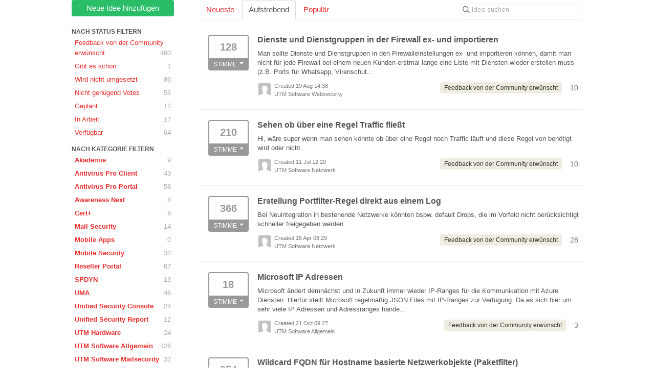

--- FILE ---
content_type: text/html; charset=utf-8
request_url: https://wunschbox.ideas.aha.io/?project=TA
body_size: 15302
content:
<!DOCTYPE html>
<html lang="en">
  <head>
    <meta http-equiv="X-UA-Compatible" content="IE=edge" />
    <meta http-equiv="Content-Type" content="text/html charset=UTF-8" />
    <meta name="publishing" content="true">
    <title>Wunschbox</title>
<meta name="description" content="Customer Feedback for Produktmanagement | Securepoint GmbH . Add a new product idea or vote on an existing idea using the Produktmanagement | Securepoint GmbH customer feedback form.">

    <script>
//<![CDATA[

      window.ahaLoaded = false;
      window.isIdeaPortal = true;
      window.portalAssets = {"js":["/assets/runtime-v2-20104273a090ccdcb2338bac31a3b61b.js","/assets/vendor-v2-16d039b5a354d53c1c02493b2a92d909.js","/assets/idea_portals-v2-72b342884b03633227091d664449905f.js","/assets/idea_portals-v2-e6ed26f3692f363180c1b5f0fdec4f55.css"]};

//]]>
</script>
      <script>
    window.sentryRelease = window.sentryRelease || "bc10176504";
  </script>



      <link rel="stylesheet" href="https://cdn.aha.io/assets/idea_portals-v2-e6ed26f3692f363180c1b5f0fdec4f55.css" data-turbolinks-track="true" media="all" />
    <script src="https://cdn.aha.io/assets/runtime-v2-20104273a090ccdcb2338bac31a3b61b.js" data-turbolinks-track="true"></script>
    <script src="https://cdn.aha.io/assets/vendor-v2-16d039b5a354d53c1c02493b2a92d909.js" data-turbolinks-track="true"></script>
      <script src="https://cdn.aha.io/assets/idea_portals-v2-72b342884b03633227091d664449905f.js" data-turbolinks-track="true"></script>
    <meta name="csrf-param" content="authenticity_token" />
<meta name="csrf-token" content="gq5o0wCBbEYKxszd4X9psko68v2XtFuOgxnfpeR-OEeQB_9ynIPYox_tPa-E6asadGFRI12-rNLnYAHM3n6HcA" />
    <meta name="viewport" content="width=device-width, initial-scale=1" />
    <meta name="locale" content="en" />
    <meta name="portal-token" content="0b4f9782908591a8440d89ea618cc356" />
    <meta name="idea-portal-id" content="6629558361832177144" />


      <link rel="canonical" href="https://wunschbox.ideas.aha.io/">
          <link rel="icon" href="https://wunschbox.ideas.aha.io/portal-favicon.ico?1547045572&amp;size=original" />

  </head>
  <body class="ideas-portal public">
    
    <style>
  /* NEU */
.container {
    max-width: 1000px;
    padding: 0 10px;
    width: auto;
}
/* ENDE NEU */

body {font-family:Arial; color:#555;}
p, h1, h2, h3, h4, h5 {font-family:Arial; color:#555;}
a {color: #e52b2b;text-decoration: none;}
a:hover {color: #6F6B6D;text-decoration: none;}
.btn-vote .vote-status {background-color: #337AB7;}
.btn-vote {border: 2px solid #337AB7;}
.btn-vote:focus,.btn-vote:hover {background-color: #D6F0FF;}
.btn-vote:not(.merged):focus,.btn-vote:not(.merged):hover{background-color:#D6F0FF}
.btn-outline.btn-primary {color: #2DCC71;border-color: #2DCC71;}
.btn-outline.btn-primary:active,.btn-outline.btn-primary:hover{background-color:#E6FFF1}
.btn-outline {font-weight: normal;}

/*NEU*/

.btn-vote .vote-status {background-color: #999;}
.btn-vote {border: 2px solid #999;}
.btn-vote:focus,.btn-vote:hover {background-color: #777;}
.btn-vote:not(.merged):focus,.btn-vote:not(.merged):hover{
background-color:#2DCC7166;
color:#fff;
}
.dropdown-vote{
color:#555;
background-color:#fff;
}
.dropdown-menu>.active>a, .dropdown-menu>.active>a:focus, .dropdown-menu>.active>a:hover, .dropdown-menu>li>a:focus, .dropdown-menu>li>a:hover, .dropdown-submenu:focus>a, .dropdown-submenu:hover>a {
    background-color: #aaa;
    background-image: linear-gradient(180deg,#aaa,#aaa);
    background-repeat: repeat-x;
    filter: progid:DXImageTransform.Microsoft.gradient(startColorstr="#aaaaaacc",endColorstr="#aaaaaacc",GradientType=0);
    text-decoration: none;
}
.btn-outline.btn-primary {
    color: #fff;
    background-color: #29bd68;
    border-color: #29bd68;
}
.btn-outline.btn-primary:active,.btn-outline.btn-primary:hover{    
    color: #fff;
    background-color: #229e57;
    border-color: #209351;
}
.btn-link, .btn-link:active, .btn-link:hover{
    border-color: transparent;
    border-radius: 0;
    color: #e52b2b;
    cursor: pointer;
}
.filters .filter.active {
    background-color: var(--aha-gray-400);
    color: #333;
}
/*END NEU*/
</style>





<div class="container">
  <!-- Alerts in this file are used for the app and portals, they must not use the aha-alert web component -->




  <div class="portal-sidebar" id="portal-sidebar">
      <a class="btn btn-primary btn-outline add-idea-button" href="/ideas/new">Neue Idee hinzufügen</a>
    <button class="btn btn-link btn-navbar" data-show-text="Show menu" data-hide-text="Hide menu" type="button"></button>

    <div id="sidebar-rollup">
      <div class="my-ideas-filters-wrapper">
        
      </div>
        <div class="statuses-filters-wrapper">
          <h4>
            Nach Status filtern
          </h4>
          <ul class="statuses filters">
              <li>
  <a class="filter " data-url-param-toggle-name="status" data-url-param-toggle-value="6644523586341382461" data-url-param-toggle-remove="page" rel="nofollow" href="/?project=TA&amp;status=6644523586341382461">
    Feedback von der Community erwünscht

    <span class="pull-right">
        480
    </span>
    <div class="clearfix"></div>
</a></li>

              <li>
  <a class="filter " data-url-param-toggle-name="status" data-url-param-toggle-value="6644523586479180834" data-url-param-toggle-remove="page" rel="nofollow" href="/?project=TA&amp;status=6644523586479180834">
    Gibt es schon

    <span class="pull-right">
        1
    </span>
    <div class="clearfix"></div>
</a></li>

              <li>
  <a class="filter " data-url-param-toggle-name="status" data-url-param-toggle-value="6644523586587706120" data-url-param-toggle-remove="page" rel="nofollow" href="/?project=TA&amp;status=6644523586587706120">
    Wird nicht umgesetzt

    <span class="pull-right">
        86
    </span>
    <div class="clearfix"></div>
</a></li>

              <li>
  <a class="filter " data-url-param-toggle-name="status" data-url-param-toggle-value="7343920222930029380" data-url-param-toggle-remove="page" rel="nofollow" href="/?project=TA&amp;status=7343920222930029380">
    Nicht genügend Votes

    <span class="pull-right">
        56
    </span>
    <div class="clearfix"></div>
</a></li>

              <li>
  <a class="filter " data-url-param-toggle-name="status" data-url-param-toggle-value="6959464107675788654" data-url-param-toggle-remove="page" rel="nofollow" href="/?project=TA&amp;status=6959464107675788654">
    Geplant

    <span class="pull-right">
        12
    </span>
    <div class="clearfix"></div>
</a></li>

              <li>
  <a class="filter " data-url-param-toggle-name="status" data-url-param-toggle-value="6644523586728084964" data-url-param-toggle-remove="page" rel="nofollow" href="/?project=TA&amp;status=6644523586728084964">
    In Arbeit

    <span class="pull-right">
        17
    </span>
    <div class="clearfix"></div>
</a></li>

              <li>
  <a class="filter " data-url-param-toggle-name="status" data-url-param-toggle-value="6644523586849913423" data-url-param-toggle-remove="page" rel="nofollow" href="/?project=TA&amp;status=6644523586849913423">
    Verfügbar

    <span class="pull-right">
        64
    </span>
    <div class="clearfix"></div>
</a></li>

          </ul>
        </div>
        <div class="categories-filters-wrapper">
          <h4>
            Nach Kategorie filtern
          </h4>
          <ul class="categories filters">
                    <li id="project-6883728966144558232" class="category-filter-branch" data-filter-type="project" data-project-ref="AKA">
      <a class="filter" data-url-param-toggle-name="project" data-url-param-toggle-value="AKA" data-url-param-toggle-remove="category,page" href="/?project=AKA&amp;sort=recent&amp;status=6001166983749861123%2C1713640894">
        <i class="category-collapser category-collapser--empty fa-solid fa-angle-right"></i>
        <strong>
          Akademie
        </strong>
        <span class="pull-right">
            <span class="close hide">&times;</span>
            <span class="counts">9</span>
          </span>
        <div class="clearfix"></div>
</a>
      <ul class="categories-collapsed">
        
      </ul>
    </li>
    <li id="project-6644512194381922214" class="category-filter-branch" data-filter-type="project" data-project-ref="AVPRO">
      <a class="filter" data-url-param-toggle-name="project" data-url-param-toggle-value="AVPRO" data-url-param-toggle-remove="category,page" href="/?project=AVPRO&amp;sort=recent&amp;status=6001166983749861123%2C1713640894">
        <i class="category-collapser category-collapser--empty fa-solid fa-angle-right"></i>
        <strong>
          Antivirus Pro Client
        </strong>
        <span class="pull-right">
            <span class="close hide">&times;</span>
            <span class="counts">43</span>
          </span>
        <div class="clearfix"></div>
</a>
      <ul class="categories-collapsed">
        
      </ul>
    </li>
    <li id="project-6784711525324396296" class="category-filter-branch" data-filter-type="project" data-project-ref="AVPP">
      <a class="filter" data-url-param-toggle-name="project" data-url-param-toggle-value="AVPP" data-url-param-toggle-remove="category,page" href="/?project=AVPP&amp;sort=recent&amp;status=6001166983749861123%2C1713640894">
        <i class="category-collapser category-collapser--empty fa-solid fa-angle-right"></i>
        <strong>
          Antivirus Pro Portal
        </strong>
        <span class="pull-right">
            <span class="close hide">&times;</span>
            <span class="counts">58</span>
          </span>
        <div class="clearfix"></div>
</a>
      <ul class="categories-collapsed">
        
      </ul>
    </li>
    <li id="project-7501221136435252815" class="category-filter-branch" data-filter-type="project" data-project-ref="AWN">
      <a class="filter" data-url-param-toggle-name="project" data-url-param-toggle-value="AWN" data-url-param-toggle-remove="category,page" href="/?project=AWN&amp;sort=recent&amp;status=6001166983749861123%2C1713640894">
        <i class="category-collapser category-collapser--empty fa-solid fa-angle-right"></i>
        <strong>
          Awareness Next
        </strong>
        <span class="pull-right">
            <span class="close hide">&times;</span>
            <span class="counts">8</span>
          </span>
        <div class="clearfix"></div>
</a>
      <ul class="categories-collapsed">
        
      </ul>
    </li>
    <li id="project-6644519649416479229" class="category-filter-branch" data-filter-type="project" data-project-ref="USCERT">
      <a class="filter" data-url-param-toggle-name="project" data-url-param-toggle-value="USCERT" data-url-param-toggle-remove="category,page" href="/?project=USCERT&amp;sort=recent&amp;status=6001166983749861123%2C1713640894">
        <i class="category-collapser category-collapser--empty fa-solid fa-angle-right"></i>
        <strong>
          Cert+
        </strong>
        <span class="pull-right">
            <span class="close hide">&times;</span>
            <span class="counts">8</span>
          </span>
        <div class="clearfix"></div>
</a>
      <ul class="categories-collapsed">
        
      </ul>
    </li>
    <li id="project-7420696635980614390" class="category-filter-branch" data-filter-type="project" data-project-ref="SMS">
      <a class="filter" data-url-param-toggle-name="project" data-url-param-toggle-value="SMS" data-url-param-toggle-remove="category,page" href="/?project=SMS&amp;sort=recent&amp;status=6001166983749861123%2C1713640894">
        <i class="category-collapser category-collapser--empty fa-solid fa-angle-right"></i>
        <strong>
          Mail Security
        </strong>
        <span class="pull-right">
            <span class="close hide">&times;</span>
            <span class="counts">14</span>
          </span>
        <div class="clearfix"></div>
</a>
      <ul class="categories-collapsed">
        
      </ul>
    </li>
    <li id="project-7520622773705681491" class="category-filter-branch" data-filter-type="project" data-project-ref="SPMA">
      <a class="filter" data-url-param-toggle-name="project" data-url-param-toggle-value="SPMA" data-url-param-toggle-remove="category,page" href="/?project=SPMA&amp;sort=recent&amp;status=6001166983749861123%2C1713640894">
        <i class="category-collapser category-collapser--empty fa-solid fa-angle-right"></i>
        <strong>
          Mobile Apps
        </strong>
        <span class="pull-right">
            <span class="close hide">&times;</span>
            <span class="counts">0</span>
          </span>
        <div class="clearfix"></div>
</a>
      <ul class="categories-collapsed">
        
      </ul>
    </li>
    <li id="project-6644516641306524485" class="category-filter-branch" data-filter-type="project" data-project-ref="MSEC">
      <a class="filter" data-url-param-toggle-name="project" data-url-param-toggle-value="MSEC" data-url-param-toggle-remove="category,page" href="/?project=MSEC&amp;sort=recent&amp;status=6001166983749861123%2C1713640894">
        <i class="category-collapser category-collapser--empty fa-solid fa-angle-right"></i>
        <strong>
          Mobile Security
        </strong>
        <span class="pull-right">
            <span class="close hide">&times;</span>
            <span class="counts">32</span>
          </span>
        <div class="clearfix"></div>
</a>
      <ul class="categories-collapsed">
        
      </ul>
    </li>
    <li id="project-6654158738833375787" class="category-filter-branch" data-filter-type="project" data-project-ref="RSP">
      <a class="filter" data-url-param-toggle-name="project" data-url-param-toggle-value="RSP" data-url-param-toggle-remove="category,page" href="/?sort=recent&amp;status=6001166983749861123%2C1713640894">
        <i class="category-collapser category-collapser--empty fa-solid fa-angle-right"></i>
        <strong>
          Reseller Portal
        </strong>
        <span class="pull-right">
            <span class="close hide">&times;</span>
            <span class="counts">67</span>
          </span>
        <div class="clearfix"></div>
</a>
      <ul class="categories-collapsed">
        
      </ul>
    </li>
    <li id="project-6647756369104336829" class="category-filter-branch" data-filter-type="project" data-project-ref="SPDYN">
      <a class="filter" data-url-param-toggle-name="project" data-url-param-toggle-value="SPDYN" data-url-param-toggle-remove="category,page" href="/?project=SPDYN&amp;sort=recent&amp;status=6001166983749861123%2C1713640894">
        <i class="category-collapser category-collapser--empty fa-solid fa-angle-right"></i>
        <strong>
          SPDYN
        </strong>
        <span class="pull-right">
            <span class="close hide">&times;</span>
            <span class="counts">13</span>
          </span>
        <div class="clearfix"></div>
</a>
      <ul class="categories-collapsed">
        
      </ul>
    </li>
    <li id="project-7321668347547455356" class="category-filter-branch" data-filter-type="project" data-project-ref="UMANG">
      <a class="filter" data-url-param-toggle-name="project" data-url-param-toggle-value="UMANG" data-url-param-toggle-remove="category,page" href="/?project=UMANG&amp;sort=recent&amp;status=6001166983749861123%2C1713640894">
        <i class="category-collapser category-collapser--empty fa-solid fa-angle-right"></i>
        <strong>
          UMA
        </strong>
        <span class="pull-right">
            <span class="close hide">&times;</span>
            <span class="counts">46</span>
          </span>
        <div class="clearfix"></div>
</a>
      <ul class="categories-collapsed">
        
      </ul>
    </li>
    <li id="project-7014079615215401818" class="category-filter-branch" data-filter-type="project" data-project-ref="USCON">
      <a class="filter" data-url-param-toggle-name="project" data-url-param-toggle-value="USCON" data-url-param-toggle-remove="category,page" href="/?project=USCON&amp;sort=recent&amp;status=6001166983749861123%2C1713640894">
        <i class="category-collapser category-collapser--empty fa-solid fa-angle-right"></i>
        <strong>
          Unified Security Console
        </strong>
        <span class="pull-right">
            <span class="close hide">&times;</span>
            <span class="counts">24</span>
          </span>
        <div class="clearfix"></div>
</a>
      <ul class="categories-collapsed">
        
      </ul>
    </li>
    <li id="project-6644517234590929121" class="category-filter-branch" data-filter-type="project" data-project-ref="USR">
      <a class="filter" data-url-param-toggle-name="project" data-url-param-toggle-value="USR" data-url-param-toggle-remove="category,page" href="/?project=USR&amp;sort=recent&amp;status=6001166983749861123%2C1713640894">
        <i class="category-collapser category-collapser--empty fa-solid fa-angle-right"></i>
        <strong>
          Unified Security Report
        </strong>
        <span class="pull-right">
            <span class="close hide">&times;</span>
            <span class="counts">12</span>
          </span>
        <div class="clearfix"></div>
</a>
      <ul class="categories-collapsed">
        
      </ul>
    </li>
    <li id="project-6644514967642602518" class="category-filter-branch" data-filter-type="project" data-project-ref="UTMHW">
      <a class="filter" data-url-param-toggle-name="project" data-url-param-toggle-value="UTMHW" data-url-param-toggle-remove="category,page" href="/?project=UTMHW&amp;sort=recent&amp;status=6001166983749861123%2C1713640894">
        <i class="category-collapser category-collapser--empty fa-solid fa-angle-right"></i>
        <strong>
          UTM Hardware
        </strong>
        <span class="pull-right">
            <span class="close hide">&times;</span>
            <span class="counts">24</span>
          </span>
        <div class="clearfix"></div>
</a>
      <ul class="categories-collapsed">
        
      </ul>
    </li>
    <li id="project-7337654335318077144" class="category-filter-branch" data-filter-type="project" data-project-ref="UTMSWA">
      <a class="filter" data-url-param-toggle-name="project" data-url-param-toggle-value="UTMSWA" data-url-param-toggle-remove="category,page" href="/?project=UTMSWA&amp;sort=recent&amp;status=6001166983749861123%2C1713640894">
        <i class="category-collapser category-collapser--empty fa-solid fa-angle-right"></i>
        <strong>
          UTM Software Allgemein
        </strong>
        <span class="pull-right">
            <span class="close hide">&times;</span>
            <span class="counts">126</span>
          </span>
        <div class="clearfix"></div>
</a>
      <ul class="categories-collapsed">
        
      </ul>
    </li>
    <li id="project-7337654866174962812" class="category-filter-branch" data-filter-type="project" data-project-ref="UTMSWM">
      <a class="filter" data-url-param-toggle-name="project" data-url-param-toggle-value="UTMSWM" data-url-param-toggle-remove="category,page" href="/?project=UTMSWM&amp;sort=recent&amp;status=6001166983749861123%2C1713640894">
        <i class="category-collapser category-collapser--empty fa-solid fa-angle-right"></i>
        <strong>
          UTM Software Mailsecurity
        </strong>
        <span class="pull-right">
            <span class="close hide">&times;</span>
            <span class="counts">32</span>
          </span>
        <div class="clearfix"></div>
</a>
      <ul class="categories-collapsed">
        
      </ul>
    </li>
    <li id="project-7337657817021095686" class="category-filter-branch" data-filter-type="project" data-project-ref="UTMSWN">
      <a class="filter" data-url-param-toggle-name="project" data-url-param-toggle-value="UTMSWN" data-url-param-toggle-remove="category,page" href="/?project=UTMSWN&amp;sort=recent&amp;status=6001166983749861123%2C1713640894">
        <i class="category-collapser category-collapser--empty fa-solid fa-angle-right"></i>
        <strong>
          UTM Software Netzwerk
        </strong>
        <span class="pull-right">
            <span class="close hide">&times;</span>
            <span class="counts">84</span>
          </span>
        <div class="clearfix"></div>
</a>
      <ul class="categories-collapsed">
        
      </ul>
    </li>
    <li id="project-7337657973782948082" class="category-filter-branch" data-filter-type="project" data-project-ref="UTMSWW">
      <a class="filter" data-url-param-toggle-name="project" data-url-param-toggle-value="UTMSWW" data-url-param-toggle-remove="category,page" href="/?project=UTMSWW&amp;sort=recent&amp;status=6001166983749861123%2C1713640894">
        <i class="category-collapser category-collapser--empty fa-solid fa-angle-right"></i>
        <strong>
          UTM Software Websecurity
        </strong>
        <span class="pull-right">
            <span class="close hide">&times;</span>
            <span class="counts">23</span>
          </span>
        <div class="clearfix"></div>
</a>
      <ul class="categories-collapsed">
        
      </ul>
    </li>
    <li id="project-6644515127033627699" class="category-filter-branch" data-filter-type="project" data-project-ref="VPNC">
      <a class="filter" data-url-param-toggle-name="project" data-url-param-toggle-value="VPNC" data-url-param-toggle-remove="category,page" href="/?project=VPNC&amp;sort=recent&amp;status=6001166983749861123%2C1713640894">
        <i class="category-collapser category-collapser--empty fa-solid fa-angle-right"></i>
        <strong>
          Windows VPN Client
        </strong>
        <span class="pull-right">
            <span class="close hide">&times;</span>
            <span class="counts">30</span>
          </span>
        <div class="clearfix"></div>
</a>
      <ul class="categories-collapsed">
        
      </ul>
    </li>

  <script>
//<![CDATA[

    $('li#project-6654158738833375787 > a.filter').addClass("active");
    $('[data-url-param-toggle-value=RSP] .close').removeClass("hide");
    $('li#project-6654158738833375787 span.counts:first').addClass("hide");

//]]>
</script>
          </ul>
        </div>
        <div class="signup-link">
      <a class="login-link" href="/portal_session/new">Login / Anmelden</a>
      <div class="login-popover popover portal-user">
        <!-- Alerts in this file are used for the app and portals, they must not use the aha-alert web component -->






<div class="email-popover ">
  <div class="arrow tooltip-arrow"></div>
  <form class="form-horizontal" action="/auth/redirect_to_auth" accept-charset="UTF-8" data-remote="true" method="post"><input type="hidden" name="authenticity_token" value="pczKqWpd9PD5F-Uo0iFp7MkNZ4AFr0dkyMLhyimerzPHz-_vcbpNyAmf035kGU11NLRb9rRqoew8uk_Bl7MQVQ" autocomplete="off" />
    <h3>Identify yourself with your email address</h3>
    <div class="control-group">
        <label class="control-label" for="sessions_email">Email address</label>
      <div class="controls">
        <input type="text" name="sessions[email]" id="email" placeholder="Email address" autocomplete="off" class="input-block-level" autofocus="autofocus" aria-required="true" />
      </div>
    </div>
    <div class="extra-fields"></div>

    <div class="control-group">
      <div class="controls">
        <input type="submit" name="commit" value="Next" class="btn btn-outline btn-primary pull-left" id="vote" data-disable-with="Sending…" />
      </div>
    </div>
    <div class="clearfix"></div>
</form></div>

      </div>
  </div>

    </div>
  </div>
  <div class="portal-content">
    <div class="portal-nav">
      <ul class="nav nav-tabs">
            <li class="">
              <a data-url-param-toggle-name="sort" data-url-param-toggle-value="recent" data-url-param-toggle-remove="page" rel="nofollow" href="/?project=TA&amp;sort=recent">Neueste</a>
            </li>
            <li class="active">
              <a data-url-param-toggle-name="sort" data-url-param-toggle-value="trending" data-url-param-toggle-remove="page" rel="nofollow" href="/?project=TA&amp;sort=trending">Aufstrebend</a>
            </li>
            <li class="">
              <a data-url-param-toggle-name="sort" data-url-param-toggle-value="popular" data-url-param-toggle-remove="page" rel="nofollow" href="/?project=TA&amp;sort=popular">Populär</a>
            </li>
      </ul>
      <div class="search-form">
  <form class="form-horizontal idea-search-form" action="/ideas/search" accept-charset="UTF-8" method="get">
    <div class="search-field">
      <input type="text" name="query" id="query" class="input-medium search-query" placeholder="Idee suchen" aria-label="Idee suchen" />
      <a class="fa-regular fa-circle-xmark clear-button" style="display:none;" href="/ideas"></a>
    </div>
</form></div>

    </div>

    <ul class="list-ideas ideas">
            <li class="idea" id="7404860038694053213">
    <div class="idea-endorsement" id="idea-7404860038694053213-endorsement">
      <span class="btn-vote dropdown ">
        <span class="vote-count dropdown-toggle" data-toggle="dropdown">
          128
        </span>

        <span class="vote-status dropdown-toggle" data-toggle="dropdown">
              Stimme
              <span class="caret"></span>
        </span>
        <ul class="dropdown-menu dropdown-vote">
            <li>
              <a data-disable="true" data-count="1" data-remote="true" rel="nofollow" data-method="post" href="/ideas/UTMSWW-I-7/idea_endorsements?count=%2B1&amp;idea_ids%5B%5D=7404860038694053213&amp;idea_ids%5B%5D=7254534820701857386&amp;idea_ids%5B%5D=6951298796187008498&amp;idea_ids%5B%5D=7563604189585910794&amp;idea_ids%5B%5D=6987739492234831663&amp;idea_ids%5B%5D=7384433962231993957&amp;idea_ids%5B%5D=7390689894315056701&amp;idea_ids%5B%5D=7592528313343706968&amp;idea_ids%5B%5D=7324646487254035111&amp;idea_ids%5B%5D=7548827062702033346">Add my vote +1</a>
            </li>
            <li>
              <a data-disable="true" data-count="2" data-remote="true" rel="nofollow" data-method="post" href="/ideas/UTMSWW-I-7/idea_endorsements?count=%2B2&amp;idea_ids%5B%5D=7404860038694053213&amp;idea_ids%5B%5D=7254534820701857386&amp;idea_ids%5B%5D=6951298796187008498&amp;idea_ids%5B%5D=7563604189585910794&amp;idea_ids%5B%5D=6987739492234831663&amp;idea_ids%5B%5D=7384433962231993957&amp;idea_ids%5B%5D=7390689894315056701&amp;idea_ids%5B%5D=7592528313343706968&amp;idea_ids%5B%5D=7324646487254035111&amp;idea_ids%5B%5D=7548827062702033346">+2</a>
            </li>
            <li>
              <a data-disable="true" data-count="3" data-remote="true" rel="nofollow" data-method="post" href="/ideas/UTMSWW-I-7/idea_endorsements?count=%2B3&amp;idea_ids%5B%5D=7404860038694053213&amp;idea_ids%5B%5D=7254534820701857386&amp;idea_ids%5B%5D=6951298796187008498&amp;idea_ids%5B%5D=7563604189585910794&amp;idea_ids%5B%5D=6987739492234831663&amp;idea_ids%5B%5D=7384433962231993957&amp;idea_ids%5B%5D=7390689894315056701&amp;idea_ids%5B%5D=7592528313343706968&amp;idea_ids%5B%5D=7324646487254035111&amp;idea_ids%5B%5D=7548827062702033346">+3</a>
            </li>
        </ul>
      </span>
    <div class="popover vote-popover portal-user"></div>
  </div>

  <a class="idea-link" href="/ideas/UTMSWW-I-7">
    <div class="idea-details">
      <h3>
        Dienste und Dienstgruppen in der Firewall ex- und importieren
        

      </h3>
      <div class="description">
          Man sollte Dienste und Dienstgruppen in den Firewalleinstellungen ex- und importieren können, damit man nicht für jede Firewall bei einem neuen Kunden erstmal lange eine Liste mit Diensten wieder erstellen muss (z.B. Ports für Whatsapp, Virenschut...
      </div>
      <div class="idea-meta">
        <span class="avatar">
          <img src="https://cdn.aha.io/assets/avatar32.5fb70cce7410889e661286fd7f1897de.png" />
        </span>
        <div class="idea-meta-created">
          <div class="idea-meta-secondary">
            Created 19 Aug 14:38
          </div>
          <div class="idea-meta-secondary">
            UTM Software Websecurity
          </div>
        </div>
        <span class="comment-count">
          <i class="fa-regular fa-comments"></i>
          10
        </span>
          <span class="status-pill" title="Feedback von der Community erwünscht" style="color: var(--theme-primary-text); border: none; background-color: #EFECE1">Feedback von der Community erwünscht</span>
        <div class="clearfix"></div>
      </div>
    </div>
    <div class="clearfix"></div>
  </a>

  <div class="clearfix"></div>
</li>

            <li class="idea" id="7254534820701857386">
    <div class="idea-endorsement" id="idea-7254534820701857386-endorsement">
      <span class="btn-vote dropdown ">
        <span class="vote-count dropdown-toggle" data-toggle="dropdown">
          210
        </span>

        <span class="vote-status dropdown-toggle" data-toggle="dropdown">
              Stimme
              <span class="caret"></span>
        </span>
        <ul class="dropdown-menu dropdown-vote">
            <li>
              <a data-disable="true" data-count="1" data-remote="true" rel="nofollow" data-method="post" href="/ideas/UTMSW-I-486/idea_endorsements?count=%2B1&amp;idea_ids%5B%5D=7404860038694053213&amp;idea_ids%5B%5D=7254534820701857386&amp;idea_ids%5B%5D=6951298796187008498&amp;idea_ids%5B%5D=7563604189585910794&amp;idea_ids%5B%5D=6987739492234831663&amp;idea_ids%5B%5D=7384433962231993957&amp;idea_ids%5B%5D=7390689894315056701&amp;idea_ids%5B%5D=7592528313343706968&amp;idea_ids%5B%5D=7324646487254035111&amp;idea_ids%5B%5D=7548827062702033346">Add my vote +1</a>
            </li>
            <li>
              <a data-disable="true" data-count="2" data-remote="true" rel="nofollow" data-method="post" href="/ideas/UTMSW-I-486/idea_endorsements?count=%2B2&amp;idea_ids%5B%5D=7404860038694053213&amp;idea_ids%5B%5D=7254534820701857386&amp;idea_ids%5B%5D=6951298796187008498&amp;idea_ids%5B%5D=7563604189585910794&amp;idea_ids%5B%5D=6987739492234831663&amp;idea_ids%5B%5D=7384433962231993957&amp;idea_ids%5B%5D=7390689894315056701&amp;idea_ids%5B%5D=7592528313343706968&amp;idea_ids%5B%5D=7324646487254035111&amp;idea_ids%5B%5D=7548827062702033346">+2</a>
            </li>
            <li>
              <a data-disable="true" data-count="3" data-remote="true" rel="nofollow" data-method="post" href="/ideas/UTMSW-I-486/idea_endorsements?count=%2B3&amp;idea_ids%5B%5D=7404860038694053213&amp;idea_ids%5B%5D=7254534820701857386&amp;idea_ids%5B%5D=6951298796187008498&amp;idea_ids%5B%5D=7563604189585910794&amp;idea_ids%5B%5D=6987739492234831663&amp;idea_ids%5B%5D=7384433962231993957&amp;idea_ids%5B%5D=7390689894315056701&amp;idea_ids%5B%5D=7592528313343706968&amp;idea_ids%5B%5D=7324646487254035111&amp;idea_ids%5B%5D=7548827062702033346">+3</a>
            </li>
        </ul>
      </span>
    <div class="popover vote-popover portal-user"></div>
  </div>

  <a class="idea-link" href="/ideas/UTMSW-I-486">
    <div class="idea-details">
      <h3>
        Sehen ob über eine Regel Traffic fließt 
        

      </h3>
      <div class="description">
          Hi, wäre super wenn man sehen könnte ob über eine Regel noch Traffic läuft und diese Regel von benötigt wird oder nicht.
      </div>
      <div class="idea-meta">
        <span class="avatar">
          <img src="https://cdn.aha.io/assets/avatar32.5fb70cce7410889e661286fd7f1897de.png" />
        </span>
        <div class="idea-meta-created">
          <div class="idea-meta-secondary">
            Created 11 Jul 12:20
          </div>
          <div class="idea-meta-secondary">
            UTM Software Netzwerk
          </div>
        </div>
        <span class="comment-count">
          <i class="fa-regular fa-comments"></i>
          10
        </span>
          <span class="status-pill" title="Feedback von der Community erwünscht" style="color: var(--theme-primary-text); border: none; background-color: #EFECE1">Feedback von der Community erwünscht</span>
        <div class="clearfix"></div>
      </div>
    </div>
    <div class="clearfix"></div>
  </a>

  <div class="clearfix"></div>
</li>

            <li class="idea" id="6951298796187008498">
    <div class="idea-endorsement" id="idea-6951298796187008498-endorsement">
      <span class="btn-vote dropdown ">
        <span class="vote-count dropdown-toggle" data-toggle="dropdown">
          366
        </span>

        <span class="vote-status dropdown-toggle" data-toggle="dropdown">
              Stimme
              <span class="caret"></span>
        </span>
        <ul class="dropdown-menu dropdown-vote">
            <li>
              <a data-disable="true" data-count="1" data-remote="true" rel="nofollow" data-method="post" href="/ideas/UTMSW-I-315/idea_endorsements?count=%2B1&amp;idea_ids%5B%5D=7404860038694053213&amp;idea_ids%5B%5D=7254534820701857386&amp;idea_ids%5B%5D=6951298796187008498&amp;idea_ids%5B%5D=7563604189585910794&amp;idea_ids%5B%5D=6987739492234831663&amp;idea_ids%5B%5D=7384433962231993957&amp;idea_ids%5B%5D=7390689894315056701&amp;idea_ids%5B%5D=7592528313343706968&amp;idea_ids%5B%5D=7324646487254035111&amp;idea_ids%5B%5D=7548827062702033346">Add my vote +1</a>
            </li>
            <li>
              <a data-disable="true" data-count="2" data-remote="true" rel="nofollow" data-method="post" href="/ideas/UTMSW-I-315/idea_endorsements?count=%2B2&amp;idea_ids%5B%5D=7404860038694053213&amp;idea_ids%5B%5D=7254534820701857386&amp;idea_ids%5B%5D=6951298796187008498&amp;idea_ids%5B%5D=7563604189585910794&amp;idea_ids%5B%5D=6987739492234831663&amp;idea_ids%5B%5D=7384433962231993957&amp;idea_ids%5B%5D=7390689894315056701&amp;idea_ids%5B%5D=7592528313343706968&amp;idea_ids%5B%5D=7324646487254035111&amp;idea_ids%5B%5D=7548827062702033346">+2</a>
            </li>
            <li>
              <a data-disable="true" data-count="3" data-remote="true" rel="nofollow" data-method="post" href="/ideas/UTMSW-I-315/idea_endorsements?count=%2B3&amp;idea_ids%5B%5D=7404860038694053213&amp;idea_ids%5B%5D=7254534820701857386&amp;idea_ids%5B%5D=6951298796187008498&amp;idea_ids%5B%5D=7563604189585910794&amp;idea_ids%5B%5D=6987739492234831663&amp;idea_ids%5B%5D=7384433962231993957&amp;idea_ids%5B%5D=7390689894315056701&amp;idea_ids%5B%5D=7592528313343706968&amp;idea_ids%5B%5D=7324646487254035111&amp;idea_ids%5B%5D=7548827062702033346">+3</a>
            </li>
        </ul>
      </span>
    <div class="popover vote-popover portal-user"></div>
  </div>

  <a class="idea-link" href="/ideas/UTMSW-I-315">
    <div class="idea-details">
      <h3>
        Erstellung Portfilter-Regel direkt aus einem Log
        

      </h3>
      <div class="description">
          Bei Neuintegration in bestehende Netzwerke könnten bspw. default Drops, die im Vorfeld nicht berücksichtigt schneller freigegeben werden
      </div>
      <div class="idea-meta">
        <span class="avatar">
          <img src="https://cdn.aha.io/assets/avatar32.5fb70cce7410889e661286fd7f1897de.png" />
        </span>
        <div class="idea-meta-created">
          <div class="idea-meta-secondary">
            Created 15 Apr 08:29
          </div>
          <div class="idea-meta-secondary">
            UTM Software Netzwerk
          </div>
        </div>
        <span class="comment-count">
          <i class="fa-regular fa-comments"></i>
          28
        </span>
          <span class="status-pill" title="Feedback von der Community erwünscht" style="color: var(--theme-primary-text); border: none; background-color: #EFECE1">Feedback von der Community erwünscht</span>
        <div class="clearfix"></div>
      </div>
    </div>
    <div class="clearfix"></div>
  </a>

  <div class="clearfix"></div>
</li>

            <li class="idea" id="7563604189585910794">
    <div class="idea-endorsement" id="idea-7563604189585910794-endorsement">
      <span class="btn-vote dropdown ">
        <span class="vote-count dropdown-toggle" data-toggle="dropdown">
          18
        </span>

        <span class="vote-status dropdown-toggle" data-toggle="dropdown">
              Stimme
              <span class="caret"></span>
        </span>
        <ul class="dropdown-menu dropdown-vote">
            <li>
              <a data-disable="true" data-count="1" data-remote="true" rel="nofollow" data-method="post" href="/ideas/UTMSWA-I-96/idea_endorsements?count=%2B1&amp;idea_ids%5B%5D=7404860038694053213&amp;idea_ids%5B%5D=7254534820701857386&amp;idea_ids%5B%5D=6951298796187008498&amp;idea_ids%5B%5D=7563604189585910794&amp;idea_ids%5B%5D=6987739492234831663&amp;idea_ids%5B%5D=7384433962231993957&amp;idea_ids%5B%5D=7390689894315056701&amp;idea_ids%5B%5D=7592528313343706968&amp;idea_ids%5B%5D=7324646487254035111&amp;idea_ids%5B%5D=7548827062702033346">Add my vote +1</a>
            </li>
            <li>
              <a data-disable="true" data-count="2" data-remote="true" rel="nofollow" data-method="post" href="/ideas/UTMSWA-I-96/idea_endorsements?count=%2B2&amp;idea_ids%5B%5D=7404860038694053213&amp;idea_ids%5B%5D=7254534820701857386&amp;idea_ids%5B%5D=6951298796187008498&amp;idea_ids%5B%5D=7563604189585910794&amp;idea_ids%5B%5D=6987739492234831663&amp;idea_ids%5B%5D=7384433962231993957&amp;idea_ids%5B%5D=7390689894315056701&amp;idea_ids%5B%5D=7592528313343706968&amp;idea_ids%5B%5D=7324646487254035111&amp;idea_ids%5B%5D=7548827062702033346">+2</a>
            </li>
            <li>
              <a data-disable="true" data-count="3" data-remote="true" rel="nofollow" data-method="post" href="/ideas/UTMSWA-I-96/idea_endorsements?count=%2B3&amp;idea_ids%5B%5D=7404860038694053213&amp;idea_ids%5B%5D=7254534820701857386&amp;idea_ids%5B%5D=6951298796187008498&amp;idea_ids%5B%5D=7563604189585910794&amp;idea_ids%5B%5D=6987739492234831663&amp;idea_ids%5B%5D=7384433962231993957&amp;idea_ids%5B%5D=7390689894315056701&amp;idea_ids%5B%5D=7592528313343706968&amp;idea_ids%5B%5D=7324646487254035111&amp;idea_ids%5B%5D=7548827062702033346">+3</a>
            </li>
        </ul>
      </span>
    <div class="popover vote-popover portal-user"></div>
  </div>

  <a class="idea-link" href="/ideas/UTMSWA-I-96">
    <div class="idea-details">
      <h3>
        Microsoft IP Adressen
        

      </h3>
      <div class="description">
          Microsoft ändert demnächst und in Zukunft immer wieder IP-Ranges für die Kommunikation mit Azure Diensten. Hierfür stellt Microsoft regelmäßig JSON Files mit IP-Ranges zur Verfügung. Da es sich hier um sehr viele IP Adressen und Adressranges hande...
      </div>
      <div class="idea-meta">
        <span class="avatar">
          <img src="https://cdn.aha.io/assets/avatar32.5fb70cce7410889e661286fd7f1897de.png" />
        </span>
        <div class="idea-meta-created">
          <div class="idea-meta-secondary">
            Created 21 Oct 09:27
          </div>
          <div class="idea-meta-secondary">
            UTM Software Allgemein
          </div>
        </div>
        <span class="comment-count">
          <i class="fa-regular fa-comments"></i>
          3
        </span>
          <span class="status-pill" title="Feedback von der Community erwünscht" style="color: var(--theme-primary-text); border: none; background-color: #EFECE1">Feedback von der Community erwünscht</span>
        <div class="clearfix"></div>
      </div>
    </div>
    <div class="clearfix"></div>
  </a>

  <div class="clearfix"></div>
</li>

            <li class="idea" id="6987739492234831663">
    <div class="idea-endorsement" id="idea-6987739492234831663-endorsement">
      <span class="btn-vote dropdown ">
        <span class="vote-count dropdown-toggle" data-toggle="dropdown">
          254
        </span>

        <span class="vote-status dropdown-toggle" data-toggle="dropdown">
              Stimme
              <span class="caret"></span>
        </span>
        <ul class="dropdown-menu dropdown-vote">
            <li>
              <a data-disable="true" data-count="1" data-remote="true" rel="nofollow" data-method="post" href="/ideas/UTMSW-I-348/idea_endorsements?count=%2B1&amp;idea_ids%5B%5D=7404860038694053213&amp;idea_ids%5B%5D=7254534820701857386&amp;idea_ids%5B%5D=6951298796187008498&amp;idea_ids%5B%5D=7563604189585910794&amp;idea_ids%5B%5D=6987739492234831663&amp;idea_ids%5B%5D=7384433962231993957&amp;idea_ids%5B%5D=7390689894315056701&amp;idea_ids%5B%5D=7592528313343706968&amp;idea_ids%5B%5D=7324646487254035111&amp;idea_ids%5B%5D=7548827062702033346">Add my vote +1</a>
            </li>
            <li>
              <a data-disable="true" data-count="2" data-remote="true" rel="nofollow" data-method="post" href="/ideas/UTMSW-I-348/idea_endorsements?count=%2B2&amp;idea_ids%5B%5D=7404860038694053213&amp;idea_ids%5B%5D=7254534820701857386&amp;idea_ids%5B%5D=6951298796187008498&amp;idea_ids%5B%5D=7563604189585910794&amp;idea_ids%5B%5D=6987739492234831663&amp;idea_ids%5B%5D=7384433962231993957&amp;idea_ids%5B%5D=7390689894315056701&amp;idea_ids%5B%5D=7592528313343706968&amp;idea_ids%5B%5D=7324646487254035111&amp;idea_ids%5B%5D=7548827062702033346">+2</a>
            </li>
            <li>
              <a data-disable="true" data-count="3" data-remote="true" rel="nofollow" data-method="post" href="/ideas/UTMSW-I-348/idea_endorsements?count=%2B3&amp;idea_ids%5B%5D=7404860038694053213&amp;idea_ids%5B%5D=7254534820701857386&amp;idea_ids%5B%5D=6951298796187008498&amp;idea_ids%5B%5D=7563604189585910794&amp;idea_ids%5B%5D=6987739492234831663&amp;idea_ids%5B%5D=7384433962231993957&amp;idea_ids%5B%5D=7390689894315056701&amp;idea_ids%5B%5D=7592528313343706968&amp;idea_ids%5B%5D=7324646487254035111&amp;idea_ids%5B%5D=7548827062702033346">+3</a>
            </li>
        </ul>
      </span>
    <div class="popover vote-popover portal-user"></div>
  </div>

  <a class="idea-link" href="/ideas/UTMSW-I-348">
    <div class="idea-details">
      <h3>
        Wildcard FQDN für Hostname basierte Netzwerkobjekte (Paketfilter)
        

      </h3>
      <div class="description">
          In der Praxis geben "die Anbieter" (gerne ist das Microsoft mit Azure) ganz bewusst keine Liste von IPs oder DNS-Namen heraus. M$ eine Liste der FQDNs bestimmter Dienste aus den Rippen zu leiern ist praktisch unmöglich. Oft sollen auch temporär Di...
      </div>
      <div class="idea-meta">
        <span class="avatar">
          <img src="https://cdn.aha.io/assets/avatar32.5fb70cce7410889e661286fd7f1897de.png" />
        </span>
        <div class="idea-meta-created">
          <div class="idea-meta-secondary">
            Created 22 Jul 13:18
          </div>
          <div class="idea-meta-secondary">
            UTM Software Netzwerk
          </div>
        </div>
        <span class="comment-count">
          <i class="fa-regular fa-comments"></i>
          28
        </span>
          <span class="status-pill" title="Feedback von der Community erwünscht" style="color: var(--theme-primary-text); border: none; background-color: #EFECE1">Feedback von der Community erwünscht</span>
        <div class="clearfix"></div>
      </div>
    </div>
    <div class="clearfix"></div>
  </a>

  <div class="clearfix"></div>
</li>

            <li class="idea" id="7384433962231993957">
    <div class="idea-endorsement" id="idea-7384433962231993957-endorsement">
      <span class="btn-vote dropdown ">
        <span class="vote-count dropdown-toggle" data-toggle="dropdown">
          86
        </span>

        <span class="vote-status dropdown-toggle" data-toggle="dropdown">
              Stimme
              <span class="caret"></span>
        </span>
        <ul class="dropdown-menu dropdown-vote">
            <li>
              <a data-disable="true" data-count="1" data-remote="true" rel="nofollow" data-method="post" href="/ideas/UTMHW-I-69/idea_endorsements?count=%2B1&amp;idea_ids%5B%5D=7404860038694053213&amp;idea_ids%5B%5D=7254534820701857386&amp;idea_ids%5B%5D=6951298796187008498&amp;idea_ids%5B%5D=7563604189585910794&amp;idea_ids%5B%5D=6987739492234831663&amp;idea_ids%5B%5D=7384433962231993957&amp;idea_ids%5B%5D=7390689894315056701&amp;idea_ids%5B%5D=7592528313343706968&amp;idea_ids%5B%5D=7324646487254035111&amp;idea_ids%5B%5D=7548827062702033346">Add my vote +1</a>
            </li>
            <li>
              <a data-disable="true" data-count="2" data-remote="true" rel="nofollow" data-method="post" href="/ideas/UTMHW-I-69/idea_endorsements?count=%2B2&amp;idea_ids%5B%5D=7404860038694053213&amp;idea_ids%5B%5D=7254534820701857386&amp;idea_ids%5B%5D=6951298796187008498&amp;idea_ids%5B%5D=7563604189585910794&amp;idea_ids%5B%5D=6987739492234831663&amp;idea_ids%5B%5D=7384433962231993957&amp;idea_ids%5B%5D=7390689894315056701&amp;idea_ids%5B%5D=7592528313343706968&amp;idea_ids%5B%5D=7324646487254035111&amp;idea_ids%5B%5D=7548827062702033346">+2</a>
            </li>
            <li>
              <a data-disable="true" data-count="3" data-remote="true" rel="nofollow" data-method="post" href="/ideas/UTMHW-I-69/idea_endorsements?count=%2B3&amp;idea_ids%5B%5D=7404860038694053213&amp;idea_ids%5B%5D=7254534820701857386&amp;idea_ids%5B%5D=6951298796187008498&amp;idea_ids%5B%5D=7563604189585910794&amp;idea_ids%5B%5D=6987739492234831663&amp;idea_ids%5B%5D=7384433962231993957&amp;idea_ids%5B%5D=7390689894315056701&amp;idea_ids%5B%5D=7592528313343706968&amp;idea_ids%5B%5D=7324646487254035111&amp;idea_ids%5B%5D=7548827062702033346">+3</a>
            </li>
        </ul>
      </span>
    <div class="popover vote-popover portal-user"></div>
  </div>

  <a class="idea-link" href="/ideas/UTMHW-I-69">
    <div class="idea-details">
      <h3>
        M365 MFA fähige Authentifizierung
        

      </h3>
      <div class="description">
          Hallo, wir haben immer mehr Kunden, welche mit Microsoft365 Entra-IDs arbeiten. Microsoft erzwingt bei bestimmten Accounts die MFA und jeder Benutzer hat die Möglichkeit sich MFA zu aktivieren, was bei einem Azure-Account sogar Sinn machen würde. ...
      </div>
      <div class="idea-meta">
        <span class="avatar">
          <img src="https://cdn.aha.io/assets/avatar32.5fb70cce7410889e661286fd7f1897de.png" />
        </span>
        <div class="idea-meta-created">
          <div class="idea-meta-secondary">
            Created 25 Jun 13:35
          </div>
          <div class="idea-meta-secondary">
            UTM Software Allgemein
          </div>
        </div>
        <span class="comment-count">
          <i class="fa-regular fa-comments"></i>
          7
        </span>
          <span class="status-pill" title="Feedback von der Community erwünscht" style="color: var(--theme-primary-text); border: none; background-color: #EFECE1">Feedback von der Community erwünscht</span>
        <div class="clearfix"></div>
      </div>
    </div>
    <div class="clearfix"></div>
  </a>

  <div class="clearfix"></div>
</li>

            <li class="idea" id="7390689894315056701">
    <div class="idea-endorsement" id="idea-7390689894315056701-endorsement">
      <span class="btn-vote dropdown ">
        <span class="vote-count dropdown-toggle" data-toggle="dropdown">
          63
        </span>

        <span class="vote-status dropdown-toggle" data-toggle="dropdown">
              Stimme
              <span class="caret"></span>
        </span>
        <ul class="dropdown-menu dropdown-vote">
            <li>
              <a data-disable="true" data-count="1" data-remote="true" rel="nofollow" data-method="post" href="/ideas/VPNC-I-39/idea_endorsements?count=%2B1&amp;idea_ids%5B%5D=7404860038694053213&amp;idea_ids%5B%5D=7254534820701857386&amp;idea_ids%5B%5D=6951298796187008498&amp;idea_ids%5B%5D=7563604189585910794&amp;idea_ids%5B%5D=6987739492234831663&amp;idea_ids%5B%5D=7384433962231993957&amp;idea_ids%5B%5D=7390689894315056701&amp;idea_ids%5B%5D=7592528313343706968&amp;idea_ids%5B%5D=7324646487254035111&amp;idea_ids%5B%5D=7548827062702033346">Add my vote +1</a>
            </li>
            <li>
              <a data-disable="true" data-count="2" data-remote="true" rel="nofollow" data-method="post" href="/ideas/VPNC-I-39/idea_endorsements?count=%2B2&amp;idea_ids%5B%5D=7404860038694053213&amp;idea_ids%5B%5D=7254534820701857386&amp;idea_ids%5B%5D=6951298796187008498&amp;idea_ids%5B%5D=7563604189585910794&amp;idea_ids%5B%5D=6987739492234831663&amp;idea_ids%5B%5D=7384433962231993957&amp;idea_ids%5B%5D=7390689894315056701&amp;idea_ids%5B%5D=7592528313343706968&amp;idea_ids%5B%5D=7324646487254035111&amp;idea_ids%5B%5D=7548827062702033346">+2</a>
            </li>
            <li>
              <a data-disable="true" data-count="3" data-remote="true" rel="nofollow" data-method="post" href="/ideas/VPNC-I-39/idea_endorsements?count=%2B3&amp;idea_ids%5B%5D=7404860038694053213&amp;idea_ids%5B%5D=7254534820701857386&amp;idea_ids%5B%5D=6951298796187008498&amp;idea_ids%5B%5D=7563604189585910794&amp;idea_ids%5B%5D=6987739492234831663&amp;idea_ids%5B%5D=7384433962231993957&amp;idea_ids%5B%5D=7390689894315056701&amp;idea_ids%5B%5D=7592528313343706968&amp;idea_ids%5B%5D=7324646487254035111&amp;idea_ids%5B%5D=7548827062702033346">+3</a>
            </li>
        </ul>
      </span>
    <div class="popover vote-popover portal-user"></div>
  </div>

  <a class="idea-link" href="/ideas/VPNC-I-39">
    <div class="idea-details">
      <h3>
        VPN Client für alle Plattformen
        

      </h3>
      <div class="description">
          Der neue VPN Client sollte für alle Plattformen bereitgestellt und über die Plattformspezifischen Stores verfügbar gemacht werden, um größtmögliches Automatisierungspotential bei Deployment und Wartung zu schaffen. Windows: sowohl x64 als auch ARM...
      </div>
      <div class="idea-meta">
        <span class="avatar">
          <img src="https://cdn.aha.io/assets/avatar32.5fb70cce7410889e661286fd7f1897de.png" />
        </span>
        <div class="idea-meta-created">
          <div class="idea-meta-secondary">
            Created 12 Jul 10:11
          </div>
          <div class="idea-meta-secondary">
            Windows VPN Client
          </div>
        </div>
        <span class="comment-count">
          <i class="fa-regular fa-comments"></i>
          4
        </span>
          <span class="status-pill" title="Feedback von der Community erwünscht" style="color: var(--theme-primary-text); border: none; background-color: #EFECE1">Feedback von der Community erwünscht</span>
        <div class="clearfix"></div>
      </div>
    </div>
    <div class="clearfix"></div>
  </a>

  <div class="clearfix"></div>
</li>

            <li class="idea" id="7592528313343706968">
    <div class="idea-endorsement" id="idea-7592528313343706968-endorsement">
      <span class="btn-vote dropdown ">
        <span class="vote-count dropdown-toggle" data-toggle="dropdown">
          1
        </span>

        <span class="vote-status dropdown-toggle" data-toggle="dropdown">
              Stimme
              <span class="caret"></span>
        </span>
        <ul class="dropdown-menu dropdown-vote">
            <li>
              <a data-disable="true" data-count="1" data-remote="true" rel="nofollow" data-method="post" href="/ideas/UTMSWA-I-106/idea_endorsements?count=%2B1&amp;idea_ids%5B%5D=7404860038694053213&amp;idea_ids%5B%5D=7254534820701857386&amp;idea_ids%5B%5D=6951298796187008498&amp;idea_ids%5B%5D=7563604189585910794&amp;idea_ids%5B%5D=6987739492234831663&amp;idea_ids%5B%5D=7384433962231993957&amp;idea_ids%5B%5D=7390689894315056701&amp;idea_ids%5B%5D=7592528313343706968&amp;idea_ids%5B%5D=7324646487254035111&amp;idea_ids%5B%5D=7548827062702033346">Add my vote +1</a>
            </li>
            <li>
              <a data-disable="true" data-count="2" data-remote="true" rel="nofollow" data-method="post" href="/ideas/UTMSWA-I-106/idea_endorsements?count=%2B2&amp;idea_ids%5B%5D=7404860038694053213&amp;idea_ids%5B%5D=7254534820701857386&amp;idea_ids%5B%5D=6951298796187008498&amp;idea_ids%5B%5D=7563604189585910794&amp;idea_ids%5B%5D=6987739492234831663&amp;idea_ids%5B%5D=7384433962231993957&amp;idea_ids%5B%5D=7390689894315056701&amp;idea_ids%5B%5D=7592528313343706968&amp;idea_ids%5B%5D=7324646487254035111&amp;idea_ids%5B%5D=7548827062702033346">+2</a>
            </li>
            <li>
              <a data-disable="true" data-count="3" data-remote="true" rel="nofollow" data-method="post" href="/ideas/UTMSWA-I-106/idea_endorsements?count=%2B3&amp;idea_ids%5B%5D=7404860038694053213&amp;idea_ids%5B%5D=7254534820701857386&amp;idea_ids%5B%5D=6951298796187008498&amp;idea_ids%5B%5D=7563604189585910794&amp;idea_ids%5B%5D=6987739492234831663&amp;idea_ids%5B%5D=7384433962231993957&amp;idea_ids%5B%5D=7390689894315056701&amp;idea_ids%5B%5D=7592528313343706968&amp;idea_ids%5B%5D=7324646487254035111&amp;idea_ids%5B%5D=7548827062702033346">+3</a>
            </li>
        </ul>
      </span>
    <div class="popover vote-popover portal-user"></div>
  </div>

  <a class="idea-link" href="/ideas/UTMSWA-I-106">
    <div class="idea-details">
      <h3>
        &quot;Threat Intelligence Filter&quot; blockiert CVE Scan
        

      </h3>
      <div class="description">
          Umstand: Es wird automatisiert nach CVEs und andere Schwachstellen gesucht, um alle Netzwerkgeräte, die betroffen sind zu identifizieren. Problem: Alle CVE-Scans, die in Form von Penetrationstests (sieh Bild) ablaufen, werden durch die "IDP/IPS" b...
      </div>
      <div class="idea-meta">
        <span class="avatar">
          <img src="https://cdn.aha.io/assets/avatar32.5fb70cce7410889e661286fd7f1897de.png" />
        </span>
        <div class="idea-meta-created">
          <div class="idea-meta-secondary">
            Created 07 Jan 08:07
          </div>
          <div class="idea-meta-secondary">
            UTM Software Allgemein
          </div>
        </div>
        <span class="comment-count">
          <i class="fa-regular fa-comments"></i>
          1
        </span>
          <span class="status-pill" title="Feedback von der Community erwünscht" style="color: var(--theme-primary-text); border: none; background-color: #EFECE1">Feedback von der Community erwünscht</span>
        <div class="clearfix"></div>
      </div>
    </div>
    <div class="clearfix"></div>
  </a>

  <div class="clearfix"></div>
</li>

            <li class="idea" id="7324646487254035111">
    <div class="idea-endorsement" id="idea-7324646487254035111-endorsement">
      <span class="btn-vote dropdown ">
        <span class="vote-count dropdown-toggle" data-toggle="dropdown">
          64
        </span>

        <span class="vote-status dropdown-toggle" data-toggle="dropdown">
              Stimme
              <span class="caret"></span>
        </span>
        <ul class="dropdown-menu dropdown-vote">
            <li>
              <a data-disable="true" data-count="1" data-remote="true" rel="nofollow" data-method="post" href="/ideas/RSP-I-49/idea_endorsements?count=%2B1&amp;idea_ids%5B%5D=7404860038694053213&amp;idea_ids%5B%5D=7254534820701857386&amp;idea_ids%5B%5D=6951298796187008498&amp;idea_ids%5B%5D=7563604189585910794&amp;idea_ids%5B%5D=6987739492234831663&amp;idea_ids%5B%5D=7384433962231993957&amp;idea_ids%5B%5D=7390689894315056701&amp;idea_ids%5B%5D=7592528313343706968&amp;idea_ids%5B%5D=7324646487254035111&amp;idea_ids%5B%5D=7548827062702033346">Add my vote +1</a>
            </li>
            <li>
              <a data-disable="true" data-count="2" data-remote="true" rel="nofollow" data-method="post" href="/ideas/RSP-I-49/idea_endorsements?count=%2B2&amp;idea_ids%5B%5D=7404860038694053213&amp;idea_ids%5B%5D=7254534820701857386&amp;idea_ids%5B%5D=6951298796187008498&amp;idea_ids%5B%5D=7563604189585910794&amp;idea_ids%5B%5D=6987739492234831663&amp;idea_ids%5B%5D=7384433962231993957&amp;idea_ids%5B%5D=7390689894315056701&amp;idea_ids%5B%5D=7592528313343706968&amp;idea_ids%5B%5D=7324646487254035111&amp;idea_ids%5B%5D=7548827062702033346">+2</a>
            </li>
            <li>
              <a data-disable="true" data-count="3" data-remote="true" rel="nofollow" data-method="post" href="/ideas/RSP-I-49/idea_endorsements?count=%2B3&amp;idea_ids%5B%5D=7404860038694053213&amp;idea_ids%5B%5D=7254534820701857386&amp;idea_ids%5B%5D=6951298796187008498&amp;idea_ids%5B%5D=7563604189585910794&amp;idea_ids%5B%5D=6987739492234831663&amp;idea_ids%5B%5D=7384433962231993957&amp;idea_ids%5B%5D=7390689894315056701&amp;idea_ids%5B%5D=7592528313343706968&amp;idea_ids%5B%5D=7324646487254035111&amp;idea_ids%5B%5D=7548827062702033346">+3</a>
            </li>
        </ul>
      </span>
    <div class="popover vote-popover portal-user"></div>
  </div>

  <a class="idea-link" href="/ideas/RSP-I-49">
    <div class="idea-details">
      <h3>
        Passwortmanager
        

      </h3>
      <div class="description">
          Cloud basierter Passwortmanager für Partner über das Reseller-Portal ggf. ähnlich der UTM-Struktur mit NFR-Lizenz für den eigenen Einsatz und mtl. als "as a Service" Struktur für die Endkunden.
      </div>
      <div class="idea-meta">
        <span class="avatar">
          <img src="https://cdn.aha.io/assets/avatar32.5fb70cce7410889e661286fd7f1897de.png" />
        </span>
        <div class="idea-meta-created">
          <div class="idea-meta-secondary">
            Created 16 Jan 10:49
          </div>
          <div class="idea-meta-secondary">
            Reseller Portal
          </div>
        </div>
        <span class="comment-count">
          <i class="fa-regular fa-comments"></i>
          3
        </span>
          <span class="status-pill" title="Feedback von der Community erwünscht" style="color: var(--theme-primary-text); border: none; background-color: #EFECE1">Feedback von der Community erwünscht</span>
        <div class="clearfix"></div>
      </div>
    </div>
    <div class="clearfix"></div>
  </a>

  <div class="clearfix"></div>
</li>

            <li class="idea" id="7548827062702033346">
    <div class="idea-endorsement" id="idea-7548827062702033346-endorsement">
      <span class="btn-vote dropdown ">
        <span class="vote-count dropdown-toggle" data-toggle="dropdown">
          11
        </span>

        <span class="vote-status dropdown-toggle" data-toggle="dropdown">
              Stimme
              <span class="caret"></span>
        </span>
        <ul class="dropdown-menu dropdown-vote">
            <li>
              <a data-disable="true" data-count="1" data-remote="true" rel="nofollow" data-method="post" href="/ideas/AVPP-I-69/idea_endorsements?count=%2B1&amp;idea_ids%5B%5D=7404860038694053213&amp;idea_ids%5B%5D=7254534820701857386&amp;idea_ids%5B%5D=6951298796187008498&amp;idea_ids%5B%5D=7563604189585910794&amp;idea_ids%5B%5D=6987739492234831663&amp;idea_ids%5B%5D=7384433962231993957&amp;idea_ids%5B%5D=7390689894315056701&amp;idea_ids%5B%5D=7592528313343706968&amp;idea_ids%5B%5D=7324646487254035111&amp;idea_ids%5B%5D=7548827062702033346">Add my vote +1</a>
            </li>
            <li>
              <a data-disable="true" data-count="2" data-remote="true" rel="nofollow" data-method="post" href="/ideas/AVPP-I-69/idea_endorsements?count=%2B2&amp;idea_ids%5B%5D=7404860038694053213&amp;idea_ids%5B%5D=7254534820701857386&amp;idea_ids%5B%5D=6951298796187008498&amp;idea_ids%5B%5D=7563604189585910794&amp;idea_ids%5B%5D=6987739492234831663&amp;idea_ids%5B%5D=7384433962231993957&amp;idea_ids%5B%5D=7390689894315056701&amp;idea_ids%5B%5D=7592528313343706968&amp;idea_ids%5B%5D=7324646487254035111&amp;idea_ids%5B%5D=7548827062702033346">+2</a>
            </li>
            <li>
              <a data-disable="true" data-count="3" data-remote="true" rel="nofollow" data-method="post" href="/ideas/AVPP-I-69/idea_endorsements?count=%2B3&amp;idea_ids%5B%5D=7404860038694053213&amp;idea_ids%5B%5D=7254534820701857386&amp;idea_ids%5B%5D=6951298796187008498&amp;idea_ids%5B%5D=7563604189585910794&amp;idea_ids%5B%5D=6987739492234831663&amp;idea_ids%5B%5D=7384433962231993957&amp;idea_ids%5B%5D=7390689894315056701&amp;idea_ids%5B%5D=7592528313343706968&amp;idea_ids%5B%5D=7324646487254035111&amp;idea_ids%5B%5D=7548827062702033346">+3</a>
            </li>
        </ul>
      </span>
    <div class="popover vote-popover portal-user"></div>
  </div>

  <a class="idea-link" href="/ideas/AVPP-I-69">
    <div class="idea-details">
      <h3>
        Warteschlange für „Sichern und Löschen“ bei Offline-Clients
        

      </h3>
      <div class="description">
          Im Securepoint AV Dashboard wird die Aktion „Sichern und Löschen“ aktuell nur ausgeführt, wenn der betroffene Client online ist. Befindet sich der Client zum Zeitpunkt des Auslösens offline, geht die Aktion verloren und wird nicht nachträglich aus...
      </div>
      <div class="idea-meta">
        <span class="avatar">
          <img src="https://cdn.aha.io/assets/avatar32.5fb70cce7410889e661286fd7f1897de.png" />
        </span>
        <div class="idea-meta-created">
          <div class="idea-meta-secondary">
            Created 11 Sep 13:44
          </div>
          <div class="idea-meta-secondary">
            Antivirus Pro Portal
          </div>
        </div>
        <span class="comment-count">
          <i class="fa-regular fa-comments"></i>
          1
        </span>
          <span class="status-pill" title="Feedback von der Community erwünscht" style="color: var(--theme-primary-text); border: none; background-color: #EFECE1">Feedback von der Community erwünscht</span>
        <div class="clearfix"></div>
      </div>
    </div>
    <div class="clearfix"></div>
  </a>

  <div class="clearfix"></div>
</li>

    </ul>
    
    <div class="pagination">
      <ul>
        
        
            
<li id="" class="active">
  <a href="#">1</a>
</li>
            
<li id="" class="">
  <a rel="next" href="/?page=2&amp;project=TA">2</a>
</li>
            
<li id="" class="">
  <a href="/?page=3&amp;project=TA">3</a>
</li>
            
<li id="" class="">
  <a href="/?page=4&amp;project=TA">4</a>
</li>
            
<li id="" class="">
  <a href="/?page=5&amp;project=TA">5</a>
</li>
            
<li id="" class="disabled">
  <a href="#">&hellip;</a>
</li>
        
<li id="">
  <a rel="next" href="/?page=2&amp;project=TA">Next &rsaquo;</a>
</li>
        

<li id="">
  <a href="/?page=66&amp;project=TA">Last &raquo;</a>
</li>
      </ul>
    </div>

  </div>
</div>


  

  <script type="text/javascript">
    try {
      window.ignoreEvalErrors = true;
      window.eval("function iniFrame() {\n    if ( window.location == window.parent.location )\n    {\n$(\"body\").append('\u003cdiv id=\"wunschbox_footer\" style=\"width:100%;height:55px;background-color:#e52b2b;border-top:1px solid #777777;text-align:center;\"\u003e\u003cp style=\"font-family:Arial,Helvetica,sans-serif;font-size:12px;color:#fff;margin-top:18px;\"\u003e\u0026copy; Securepoint GmbH\u0026nbsp;\u0026nbsp;\u0026nbsp;\u0026bull;\u0026nbsp;\u0026nbsp;\u0026nbsp;\u003ca href=\"https://www.securepoint.de/impressum\" target=\"_blank\" style=\"color:#fff;text-decoration:none;\"\u003eImpressum\u003c/a\u003e\u0026nbsp;\u0026nbsp;\u0026nbsp;|\u0026nbsp;\u0026nbsp;\u0026nbsp;\u003ca href=\"https://www.securepoint.de/agb\" target=\"_blank\" style=\"color:#fff;text-decoration:none;\"\u003eAGB\u003c/a\u003e\u0026nbsp;\u0026nbsp;\u0026nbsp;|\u0026nbsp;\u0026nbsp;\u0026nbsp;\u003ca href=\"https://www.securepoint.de/datenschutz\" target=\"_blank\" style=\"color:#fff;text-decoration:none;\"\u003eDatenschutz\u003c/a\u003e\u0026nbsp;\u0026nbsp;\u0026nbsp;|\u0026nbsp;\u0026nbsp;\u0026nbsp;\u003ca href=\"https://www.securepoint.de/fuer-partner/support/wunschbox/nutzungsbedingungen\" target=\"_blank\" style=\"color:#fff;text-decoration:none;\"\u003eNutzungsbedingungen\u003c/a\u003e\u0026nbsp;\u0026nbsp;\u0026nbsp;|\u0026nbsp;\u0026nbsp;\u0026nbsp;\u003ca href=\"https://www.securepoint.de/fuer-partner/support/supportbedingungen\" target=\"_blank\" style=\"color:#fff;text-decoration:none;\"\u003eSupportbedingungen\u003c/a\u003e\u003c/p\u003e\u003c/div\u003e');\n    }\n    else {\n      console.log(window.parent.location);\n    }\n}\niniFrame();\n");
    } catch(e) {
      window.console && console.error(e);
    }
  </script>


    <div class="modal hide fade" id="modal-window"></div>
      <script>
//<![CDATA[
  
  /*! iFrame Resizer (iframeSizer.contentWindow.min.js) - v3.5.15 - 2017-10-15
  *  Desc: Include this file in any page being loaded into an iframe
  *        to force the iframe to resize to the content size.
  *  Requires: iframeResizer.min.js on host page.
  *  Copyright: (c) 2017 David J. Bradshaw - dave@bradshaw.net
  *  License: MIT
  */

  // postMessage calls use a targetOrigin defined by iframe src passed into iframeResizer.min.js on the host page and only sends resize event data
  !function(a){"use strict";function b(a,b,c){"addEventListener"in window?a.addEventListener(b,c,!1):"attachEvent"in window&&a.attachEvent("on"+b,c)}function c(a,b,c){"removeEventListener"in window?a.removeEventListener(b,c,!1):"detachEvent"in window&&a.detachEvent("on"+b,c)}function d(a){return a.charAt(0).toUpperCase()+a.slice(1)}function e(a){var b,c,d,e=null,f=0,g=function(){f=Ha(),e=null,d=a.apply(b,c),e||(b=c=null)};return function(){var h=Ha();f||(f=h);var i=xa-(h-f);return b=this,c=arguments,0>=i||i>xa?(e&&(clearTimeout(e),e=null),f=h,d=a.apply(b,c),e||(b=c=null)):e||(e=setTimeout(g,i)),d}}function f(a){return ma+"["+oa+"] "+a}function g(a){la&&"object"==typeof window.console&&console.log(f(a))}function h(a){"object"==typeof window.console&&console.warn(f(a))}function i(){j(),g("Initialising iFrame ("+location.href+")"),k(),n(),m("background",W),m("padding",$),A(),s(),t(),o(),C(),u(),ia=B(),N("init","Init message from host page"),Da()}function j(){function b(a){return"true"===a?!0:!1}var c=ha.substr(na).split(":");oa=c[0],X=a!==c[1]?Number(c[1]):X,_=a!==c[2]?b(c[2]):_,la=a!==c[3]?b(c[3]):la,ja=a!==c[4]?Number(c[4]):ja,U=a!==c[6]?b(c[6]):U,Y=c[7],fa=a!==c[8]?c[8]:fa,W=c[9],$=c[10],ua=a!==c[11]?Number(c[11]):ua,ia.enable=a!==c[12]?b(c[12]):!1,qa=a!==c[13]?c[13]:qa,Aa=a!==c[14]?c[14]:Aa}function k(){function a(){var a=window.iFrameResizer;g("Reading data from page: "+JSON.stringify(a)),Ca="messageCallback"in a?a.messageCallback:Ca,Da="readyCallback"in a?a.readyCallback:Da,ta="targetOrigin"in a?a.targetOrigin:ta,fa="heightCalculationMethod"in a?a.heightCalculationMethod:fa,Aa="widthCalculationMethod"in a?a.widthCalculationMethod:Aa}function b(a,b){return"function"==typeof a&&(g("Setup custom "+b+"CalcMethod"),Fa[b]=a,a="custom"),a}"iFrameResizer"in window&&Object===window.iFrameResizer.constructor&&(a(),fa=b(fa,"height"),Aa=b(Aa,"width")),g("TargetOrigin for parent set to: "+ta)}function l(a,b){return-1!==b.indexOf("-")&&(h("Negative CSS value ignored for "+a),b=""),b}function m(b,c){a!==c&&""!==c&&"null"!==c&&(document.body.style[b]=c,g("Body "+b+' set to "'+c+'"'))}function n(){a===Y&&(Y=X+"px"),m("margin",l("margin",Y))}function o(){document.documentElement.style.height="",document.body.style.height="",g('HTML & body height set to "auto"')}function p(a){var e={add:function(c){function d(){N(a.eventName,a.eventType)}Ga[c]=d,b(window,c,d)},remove:function(a){var b=Ga[a];delete Ga[a],c(window,a,b)}};a.eventNames&&Array.prototype.map?(a.eventName=a.eventNames[0],a.eventNames.map(e[a.method])):e[a.method](a.eventName),g(d(a.method)+" event listener: "+a.eventType)}function q(a){p({method:a,eventType:"Animation Start",eventNames:["animationstart","webkitAnimationStart"]}),p({method:a,eventType:"Animation Iteration",eventNames:["animationiteration","webkitAnimationIteration"]}),p({method:a,eventType:"Animation End",eventNames:["animationend","webkitAnimationEnd"]}),p({method:a,eventType:"Input",eventName:"input"}),p({method:a,eventType:"Mouse Up",eventName:"mouseup"}),p({method:a,eventType:"Mouse Down",eventName:"mousedown"}),p({method:a,eventType:"Orientation Change",eventName:"orientationchange"}),p({method:a,eventType:"Print",eventName:["afterprint","beforeprint"]}),p({method:a,eventType:"Ready State Change",eventName:"readystatechange"}),p({method:a,eventType:"Touch Start",eventName:"touchstart"}),p({method:a,eventType:"Touch End",eventName:"touchend"}),p({method:a,eventType:"Touch Cancel",eventName:"touchcancel"}),p({method:a,eventType:"Transition Start",eventNames:["transitionstart","webkitTransitionStart","MSTransitionStart","oTransitionStart","otransitionstart"]}),p({method:a,eventType:"Transition Iteration",eventNames:["transitioniteration","webkitTransitionIteration","MSTransitionIteration","oTransitionIteration","otransitioniteration"]}),p({method:a,eventType:"Transition End",eventNames:["transitionend","webkitTransitionEnd","MSTransitionEnd","oTransitionEnd","otransitionend"]}),"child"===qa&&p({method:a,eventType:"IFrame Resized",eventName:"resize"})}function r(a,b,c,d){return b!==a&&(a in c||(h(a+" is not a valid option for "+d+"CalculationMethod."),a=b),g(d+' calculation method set to "'+a+'"')),a}function s(){fa=r(fa,ea,Ia,"height")}function t(){Aa=r(Aa,za,Ja,"width")}function u(){!0===U?(q("add"),F()):g("Auto Resize disabled")}function v(){g("Disable outgoing messages"),ra=!1}function w(){g("Remove event listener: Message"),c(window,"message",S)}function x(){null!==Z&&Z.disconnect()}function y(){q("remove"),x(),clearInterval(ka)}function z(){v(),w(),!0===U&&y()}function A(){var a=document.createElement("div");a.style.clear="both",a.style.display="block",document.body.appendChild(a)}function B(){function c(){return{x:window.pageXOffset!==a?window.pageXOffset:document.documentElement.scrollLeft,y:window.pageYOffset!==a?window.pageYOffset:document.documentElement.scrollTop}}function d(a){var b=a.getBoundingClientRect(),d=c();return{x:parseInt(b.left,10)+parseInt(d.x,10),y:parseInt(b.top,10)+parseInt(d.y,10)}}function e(b){function c(a){var b=d(a);g("Moving to in page link (#"+e+") at x: "+b.x+" y: "+b.y),R(b.y,b.x,"scrollToOffset")}var e=b.split("#")[1]||b,f=decodeURIComponent(e),h=document.getElementById(f)||document.getElementsByName(f)[0];a!==h?c(h):(g("In page link (#"+e+") not found in iFrame, so sending to parent"),R(0,0,"inPageLink","#"+e))}function f(){""!==location.hash&&"#"!==location.hash&&e(location.href)}function i(){function a(a){function c(a){a.preventDefault(),e(this.getAttribute("href"))}"#"!==a.getAttribute("href")&&b(a,"click",c)}Array.prototype.forEach.call(document.querySelectorAll('a[href^="#"]'),a)}function j(){b(window,"hashchange",f)}function k(){setTimeout(f,ba)}function l(){Array.prototype.forEach&&document.querySelectorAll?(g("Setting up location.hash handlers"),i(),j(),k()):h("In page linking not fully supported in this browser! (See README.md for IE8 workaround)")}return ia.enable?l():g("In page linking not enabled"),{findTarget:e}}function C(){g("Enable public methods"),Ba.parentIFrame={autoResize:function(a){return!0===a&&!1===U?(U=!0,u()):!1===a&&!0===U&&(U=!1,y()),U},close:function(){R(0,0,"close"),z()},getId:function(){return oa},getPageInfo:function(a){"function"==typeof a?(Ea=a,R(0,0,"pageInfo")):(Ea=function(){},R(0,0,"pageInfoStop"))},moveToAnchor:function(a){ia.findTarget(a)},reset:function(){Q("parentIFrame.reset")},scrollTo:function(a,b){R(b,a,"scrollTo")},scrollToOffset:function(a,b){R(b,a,"scrollToOffset")},sendMessage:function(a,b){R(0,0,"message",JSON.stringify(a),b)},setHeightCalculationMethod:function(a){fa=a,s()},setWidthCalculationMethod:function(a){Aa=a,t()},setTargetOrigin:function(a){g("Set targetOrigin: "+a),ta=a},size:function(a,b){var c=""+(a?a:"")+(b?","+b:"");N("size","parentIFrame.size("+c+")",a,b)}}}function D(){0!==ja&&(g("setInterval: "+ja+"ms"),ka=setInterval(function(){N("interval","setInterval: "+ja)},Math.abs(ja)))}function E(){function b(a){function b(a){!1===a.complete&&(g("Attach listeners to "+a.src),a.addEventListener("load",f,!1),a.addEventListener("error",h,!1),k.push(a))}"attributes"===a.type&&"src"===a.attributeName?b(a.target):"childList"===a.type&&Array.prototype.forEach.call(a.target.querySelectorAll("img"),b)}function c(a){k.splice(k.indexOf(a),1)}function d(a){g("Remove listeners from "+a.src),a.removeEventListener("load",f,!1),a.removeEventListener("error",h,!1),c(a)}function e(b,c,e){d(b.target),N(c,e+": "+b.target.src,a,a)}function f(a){e(a,"imageLoad","Image loaded")}function h(a){e(a,"imageLoadFailed","Image load failed")}function i(a){N("mutationObserver","mutationObserver: "+a[0].target+" "+a[0].type),a.forEach(b)}function j(){var a=document.querySelector("body"),b={attributes:!0,attributeOldValue:!1,characterData:!0,characterDataOldValue:!1,childList:!0,subtree:!0};return m=new l(i),g("Create body MutationObserver"),m.observe(a,b),m}var k=[],l=window.MutationObserver||window.WebKitMutationObserver,m=j();return{disconnect:function(){"disconnect"in m&&(g("Disconnect body MutationObserver"),m.disconnect(),k.forEach(d))}}}function F(){var a=0>ja;window.MutationObserver||window.WebKitMutationObserver?a?D():Z=E():(g("MutationObserver not supported in this browser!"),D())}function G(a,b){function c(a){var c=/^\d+(px)?$/i;if(c.test(a))return parseInt(a,V);var d=b.style.left,e=b.runtimeStyle.left;return b.runtimeStyle.left=b.currentStyle.left,b.style.left=a||0,a=b.style.pixelLeft,b.style.left=d,b.runtimeStyle.left=e,a}var d=0;return b=b||document.body,"defaultView"in document&&"getComputedStyle"in document.defaultView?(d=document.defaultView.getComputedStyle(b,null),d=null!==d?d[a]:0):d=c(b.currentStyle[a]),parseInt(d,V)}function H(a){a>xa/2&&(xa=2*a,g("Event throttle increased to "+xa+"ms"))}function I(a,b){for(var c=b.length,e=0,f=0,h=d(a),i=Ha(),j=0;c>j;j++)e=b[j].getBoundingClientRect()[a]+G("margin"+h,b[j]),e>f&&(f=e);return i=Ha()-i,g("Parsed "+c+" HTML elements"),g("Element position calculated in "+i+"ms"),H(i),f}function J(a){return[a.bodyOffset(),a.bodyScroll(),a.documentElementOffset(),a.documentElementScroll()]}function K(a,b){function c(){return h("No tagged elements ("+b+") found on page"),document.querySelectorAll("body *")}var d=document.querySelectorAll("["+b+"]");return 0===d.length&&c(),I(a,d)}function L(){return document.querySelectorAll("body *")}function M(b,c,d,e){function f(){da=m,ya=n,R(da,ya,b)}function h(){function b(a,b){var c=Math.abs(a-b)<=ua;return!c}return m=a!==d?d:Ia[fa](),n=a!==e?e:Ja[Aa](),b(da,m)||_&&b(ya,n)}function i(){return!(b in{init:1,interval:1,size:1})}function j(){return fa in pa||_&&Aa in pa}function k(){g("No change in size detected")}function l(){i()&&j()?Q(c):b in{interval:1}||k()}var m,n;h()||"init"===b?(O(),f()):l()}function N(a,b,c,d){function e(){a in{reset:1,resetPage:1,init:1}||g("Trigger event: "+b)}function f(){return va&&a in aa}f()?g("Trigger event cancelled: "+a):(e(),Ka(a,b,c,d))}function O(){va||(va=!0,g("Trigger event lock on")),clearTimeout(wa),wa=setTimeout(function(){va=!1,g("Trigger event lock off"),g("--")},ba)}function P(a){da=Ia[fa](),ya=Ja[Aa](),R(da,ya,a)}function Q(a){var b=fa;fa=ea,g("Reset trigger event: "+a),O(),P("reset"),fa=b}function R(b,c,d,e,f){function h(){a===f?f=ta:g("Message targetOrigin: "+f)}function i(){var h=b+":"+c,i=oa+":"+h+":"+d+(a!==e?":"+e:"");g("Sending message to host page ("+i+")"),sa.postMessage(ma+i,f)}!0===ra&&(h(),i())}function S(a){function c(){return ma===(""+a.data).substr(0,na)}function d(){return a.data.split("]")[1].split(":")[0]}function e(){return a.data.substr(a.data.indexOf(":")+1)}function f(){return!("undefined"!=typeof module&&module.exports)&&"iFrameResize"in window}function j(){return a.data.split(":")[2]in{"true":1,"false":1}}function k(){var b=d();b in m?m[b]():f()||j()||h("Unexpected message ("+a.data+")")}function l(){!1===ca?k():j()?m.init():g('Ignored message of type "'+d()+'". Received before initialization.')}var m={init:function(){function c(){ha=a.data,sa=a.source,i(),ca=!1,setTimeout(function(){ga=!1},ba)}"interactive"===document.readyState||"complete"===document.readyState?c():(g("Waiting for page ready"),b(window,"readystatechange",m.initFromParent))},reset:function(){ga?g("Page reset ignored by init"):(g("Page size reset by host page"),P("resetPage"))},resize:function(){N("resizeParent","Parent window requested size check")},moveToAnchor:function(){ia.findTarget(e())},inPageLink:function(){this.moveToAnchor()},pageInfo:function(){var a=e();g("PageInfoFromParent called from parent: "+a),Ea(JSON.parse(a)),g(" --")},message:function(){var a=e();g("MessageCallback called from parent: "+a),Ca(JSON.parse(a)),g(" --")}};c()&&l()}function T(){"loading"!==document.readyState&&window.parent.postMessage("[iFrameResizerChild]Ready","*")}if("undefined"!=typeof window){var U=!0,V=10,W="",X=0,Y="",Z=null,$="",_=!1,aa={resize:1,click:1},ba=128,ca=!0,da=1,ea="bodyOffset",fa=ea,ga=!0,ha="",ia={},ja=32,ka=null,la=!1,ma="[iFrameSizer]",na=ma.length,oa="",pa={max:1,min:1,bodyScroll:1,documentElementScroll:1},qa="child",ra=!0,sa=window.parent,ta="*",ua=0,va=!1,wa=null,xa=16,ya=1,za="scroll",Aa=za,Ba=window,Ca=function(){h("MessageCallback function not defined")},Da=function(){},Ea=function(){},Fa={height:function(){return h("Custom height calculation function not defined"),document.documentElement.offsetHeight},width:function(){return h("Custom width calculation function not defined"),document.body.scrollWidth}},Ga={},Ha=Date.now||function(){return(new Date).getTime()},Ia={bodyOffset:function(){return document.body.offsetHeight+G("marginTop")+G("marginBottom")},offset:function(){return Ia.bodyOffset()},bodyScroll:function(){return document.body.scrollHeight},custom:function(){return Fa.height()},documentElementOffset:function(){return document.documentElement.offsetHeight},documentElementScroll:function(){return document.documentElement.scrollHeight},max:function(){return Math.max.apply(null,J(Ia))},min:function(){return Math.min.apply(null,J(Ia))},grow:function(){return Ia.max()},lowestElement:function(){return Math.max(Ia.bodyOffset(),I("bottom",L()))},taggedElement:function(){return K("bottom","data-iframe-height")}},Ja={bodyScroll:function(){return document.body.scrollWidth},bodyOffset:function(){return document.body.offsetWidth},custom:function(){return Fa.width()},documentElementScroll:function(){return document.documentElement.scrollWidth},documentElementOffset:function(){return document.documentElement.offsetWidth},scroll:function(){return Math.max(Ja.bodyScroll(),Ja.documentElementScroll())},max:function(){return Math.max.apply(null,J(Ja))},min:function(){return Math.min.apply(null,J(Ja))},rightMostElement:function(){return I("right",L())},taggedElement:function(){return K("right","data-iframe-width")}},Ka=e(M);b(window,"message",S),T()}}();


  var interval = null;
  function resizePortalIframe() {
    if (interval) {
      clearInterval(interval);
    }
    interval = setInterval(function(){
        if ('parentIFrame' in window) {
          clearInterval(interval);
          parentIFrame.size();
        }
      }, 32);
  }
  
  $(document).off('page:change.resizePortalIframe');
  $(document).on('page:change.resizePortalIframe', resizePortalIframe);
  
  $(document).off('page:load.resizePortalIframe');
  $(document).on('page:load.resizePortalIframe', resizePortalIframe);

  $(document).off('page:restore.resizePortalIframe');
  $(document).on('page:restore.resizePortalIframe', resizePortalIframe);

  $(function() {
    // Handle images loading slowly
    iripo.in("img", function(node){
      $(node).on("load", function() {
        resizePortalIframe();
      });
    });
  });

//]]>
</script>
  </body>
</html>

